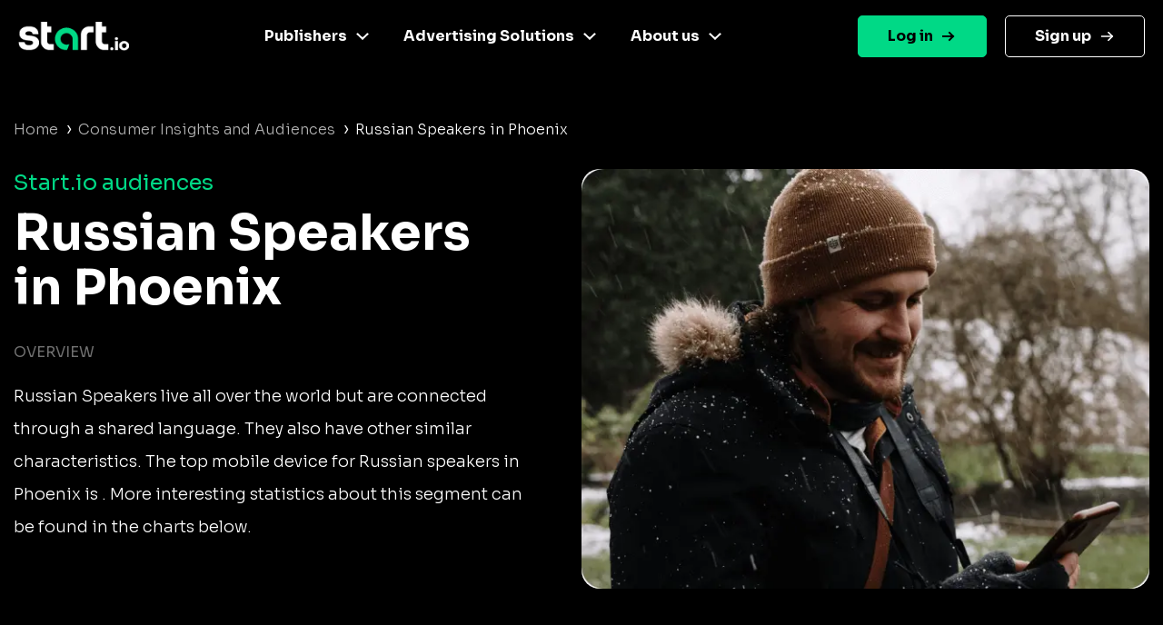

--- FILE ---
content_type: text/html
request_url: https://www.start.io/audience/russian-speakers-in-phoenix
body_size: 5383
content:
<!DOCTYPE html PUBLIC "-//W3C//DTD XHTML 1.0 Strict//EN" "http://www.w3.org/TR/xhtml1/DTD/xhtml1-strict.dtd"><html><head><script>!function(e,t,a,n){e[n]=e[n]||[],e[n].push({"gtm.start":(new Date).getTime(),event:"gtm.js"});e=t.getElementsByTagName(a)[0],n=t.createElement(a);n.async=!0,n.src="https://www.googletagmanager.com/gtm.js?id=GTM-NGMTHV8",e.parentNode.insertBefore(n,e)}(window,document,"script","dataLayer")</script><script type="text/javascript">window._tfa=window._tfa||[],window._tfa.push({notify:"event",name:"page_view",id:1447345}),function(t,e,n){document.getElementById(n)||(t.async=1,t.src="//cdn.taboola.com/libtrc/unip/1447345/tfa.js",t.id=n,e.parentNode.insertBefore(t,e))}(document.createElement("script"),document.getElementsByTagName("script")[0],"tb_tfa_script")</script><meta name="viewport" content="width=device-width,initial-scale=1,shrink-to-fit=no"><meta http-equiv="Content-Type" content="text/html; charset=UTF-8"><title>Start.io | Russian Speakers in Phoenix Audience</title><meta name="description" content="Explore live audience data for Russian Speakers in Phoenix. Geolocation stats, demographic insight and more. Activate now"><link rel="canonical" href="https://www.start.io/audience/russian-speakers-in-phoenix"><link rel="preconnect" href="https://fonts.gstatic.com" crossorigin><link rel="preload" as="style" href="https://fonts.googleapis.com/css2?family=Sora:wght@300;400;700&display=swap"><link rel="stylesheet" media="print" onload='this.onload=null,this.removeAttribute("media")' href="https://fonts.googleapis.com/css2?family=Sora:wght@300;400;700&display=swap"><noscript><link rel="stylesheet" href="https://fonts.googleapis.com/css2?family=Sora:wght@300;400;700&display=swap"></noscript><link rel="stylesheet" href="css/bootstrap.min.css"><link rel="stylesheet" href="css/template.min.css"></head><body style="background-color:#000;font-family:Sora,Helvetica,Arial,sans-serif"><noscript><iframe src="https://www.googletagmanager.com/ns.html?id=GTM-NGMTHV8" height="0" width="0" style="display:none;visibility:hidden"></iframe></noscript><nav class="navbar navbar-expand-lg navbar-dark main-nav sticky-top fixed-left"><div class="container nav-main"><a href="https://www.start.io/" class="site_url__logo"><img src="assets/start-logo.png" class="logo" alt="Start.io" title="Start.io – A mobile data platform that delivers AI-driven insights to inspire decision-making" style="width:122px;height:32px"> </a><button id="j__openMenu" class="navbar-toggler" type="button" data-toggle="collapse" data-target="#navbar-content" aria-controls="navbar-content" aria-expanded="false" aria-label="Toggle navigation"><span class="navbar-toggler-icon"><svg width="40" height="32" viewBox="0 0 100 100"><path class="line line1" d="M 20,29.000046 H 80.000231 C 80.000231,29.000046 94.498839,28.817352 94.532987,66.711331 94.543142,77.980673 90.966081,81.670246 85.259173,81.668997 79.552261,81.667751 75.000211,74.999942 75.000211,74.999942 L 25.000021,25.000058"></path><path class="line line2" d="M 20,50 H 80"></path><path class="line line3" d="M 20,70.999954 H 80.000231 C 80.000231,70.999954 94.498839,71.182648 94.532987,33.288669 94.543142,22.019327 90.966081,18.329754 85.259173,18.331003 79.552261,18.332249 75.000211,25.000058 75.000211,25.000058 L 25.000021,74.999942"></path></svg></span></button><div class="collapse navbar-collapse" id="navbar-content"><ul id="primary-menu" class="navbar-nav"><li id="menu-link-publisher" class="menu-item menu-item-type-custom menu-item-object-custom menu-item-has-children has-mega-menu nav-item dropdown"><a href="#" class="nav-link" data-toggle="dropdown" aria-haspopup="true" aria-expanded="false" id="navbar-dropdown-menu-link-publisher">Publishers</a><div class="sub-menu dropdown-menu" aria-labelledby="navbar-dropdown-menu-link-publisher" style="left:-79px;--offset:123px"><div class="column-item"><a href="https://www.start.io/case-study/"><div class="wrapper__last-post"><img width="331" height="203" src="assets/case-studies-green.webp" class="attachment-full size-full" alt="" decoding="async" fetchpriority="high"></div></a><ul class="list_custom-links"></ul></div><div class="column-item"><a href="https://www.start.io/mobile-monetization/" class="nav-link"><img width="24" height="24" src="assets/magic-wand-02.svg" alt="" class="menu_item_icon" style="background:linear-gradient(224deg,#f733cd 0,#f733cd 93%)"> AI-driven monetization </a><a href="https://portal.start.io/#/download-sdk" class="nav-link"><img width="24" height="24" src="assets/download-the-SDK.svg" alt="" class="menu_item_icon" style="background:linear-gradient(224deg,#67dee6 0,#67dee6 93%)"> Download the SDK</a></div></div></li><li class="menu-item menu-item-type-custom menu-item-object-custom menu-item-has-children has-mega-menu nav-item dropdown"><a href="#" class="nav-link" data-toggle="dropdown" aria-haspopup="true" aria-expanded="false" id="navbar-dropdown-menu-link-advertiser">Advertising Solutions</a><div class="sub-menu dropdown-menu" aria-labelledby="navbar-dropdown-menu-link-advertiser" style="left:-153px;--offset:244px"><div class="column-item"><a href="https://www.start.io/case-study/"><div class="wrapper__last-post"><img width="330" height="203" src="assets/case-studies-blue.webp" class="attachment-full size-full" alt="" decoding="async"></div></a><ul class="list_custom-links"></ul></div><div class="column-item"><a href="https://www.start.io/device-based-audience/" class="nav-link"><img width="24" height="24" src="assets/pie-chart-01.webp" alt="" class="menu_item_icon" style="background:linear-gradient(224deg,#67dee6 0,#67dee6 93%)"> Device-based audience segmentation </a><a href="https://www.start.io/curation/" class="nav-link"><img width="24" height="24" src="assets/filter-funnel-01.svg" alt="" class="menu_item_icon" style="background:linear-gradient(224deg,#fac600 0,#fac600 93%)"> Curation </a><a href="https://www.start.io/maia-mobile-ai-audience/" class="nav-link"><img width="24" height="24" src="assets/frame.svg" alt="" class="menu_item_icon" style="background:linear-gradient(224deg,#f733cd 0,#4cdee5 93%)"> Maia – Mobile AI Audience</a></div></div></li><li class="menu-item menu-item-type-custom menu-item-object-custom menu-item-has-children has-mega-menu nav-item dropdown"><a href="#" class="nav-link" data-toggle="dropdown" aria-haspopup="true" aria-expanded="false" id="navbar-dropdown-menu-link-about">About us</a><div class="sub-menu dropdown-menu" aria-labelledby="navbar-dropdown-menu-link-about" style="left:-274px;--offset:312px"><div class="column-item"><a href="https://www.start.io/blog/"><div class="wrapper__last-post"><img width="330" height="204" src="assets/visit-our-blog.webp" class="attachment-full size-full" alt="" decoding="async"></div></a><ul class="list_custom-links"></ul></div><div class="column-item"><a href="https://www.start.io/about-us/" class="nav-link"><img width="24" height="24" src="assets/building-07.svg" alt="" class="menu_item_icon" style="background:linear-gradient(224deg,#00d986 0,#00d986 93%)"> Company </a><a href="https://www.start.io/career/" class="nav-link"><img width="22" height="20" src="assets/bag.webp" alt="" class="menu_item_icon" style="background:linear-gradient(224deg,#fac600 0,#fac600 93%)"> Career </a><a href="https://www.start.io/press/" class="nav-link"><img width="20" height="20" src="assets/press.svg" alt="" class="menu_item_icon" style="background:linear-gradient(224deg,#f6701b 0,#f6701b 93%)"> Press</a></div></div></li></ul></div><ul id="menu-login" class="navbar-nav"><li class="login menu-item menu-item-type-custom menu-item-object-custom nav-item"><a href="https://portal.start.io/#/signin" class="nav-link">Log in</a></li><li class="signup menu-item menu-item-type-custom menu-item-object-custom nav-item"><a href="https://portal.start.io/#/signup" class="nav-link">Sign up</a></li></ul></div></nav><div class="container d-flex"><div class="page-content col"><nav aria-label="breadcrumb"><ul class="custom-breadcrumb"><li><a href="https://www.start.io/" style="opacity:.7">Home</a> <span class="arrow-right">›</span></li><li><a href="https://www.start.io/audience/" style="opacity:.7">Consumer Insights and Audiences</a> <span class="arrow-right">›</span></li><li class="breadcrumb-last">Russian Speakers in Phoenix</li></ul></nav><div class="d-flex flex-wrap row-cols-1 row-cols-lg-2 justify-content-between description-container"><div class="col content-left"><div class="row"><span class="audience-title">Start.io audiences</span></div><h1 class="row segment-title">Russian Speakers<br>in Phoenix</h1><div class="row d-block d-lg-none"><picture><source srcset="assets/segments/Russian%20Speakers.webp" type="image/webp"><source srcset="assets/segments/Russian%20Speakers.png" type="image/png"><img class="content-img" src="assets/segments/Russian%20Speakers.png" alt="Russian Speakers"></picture></div><div class="row content-section-title">overview</div><p class="row description">Russian Speakers live all over the world but are connected through a shared language. They also have other similar characteristics. The top mobile device for Russian speakers in Phoenix is . More interesting statistics about this segment can be found in the charts below.</p></div><div class="content-right d-none d-lg-flex align-items-baseline"><picture><source srcset="assets/segments/Russian%20Speakers.webp" type="image/webp"><source srcset="assets/segments/Russian%20Speakers.png" type="image/png"><img class="content-img" src="assets/segments/Russian%20Speakers.png" alt="Russian Speakers"></picture></div></div><div class="d-flex flex-wrap row-cols-1 row-cols-lg-2 justify-content-between geolocation-stats-container"><div class="col align-self-baseline content-left"><div class="row d-block d-lg-none"><picture><source srcset="assets/maps/Phoenix.webp" type="image/webp"><source srcset="assets/maps/Phoenix.png" type="image/png"><img class="geolocation-img" src="assets/maps/Phoenix.png" alt="Phoenix map"></picture></div><span class="row content-section-title">Geolocation stat</span><div class="row geolocation-stat-row"><div class="col-md-4 col-5 align-self-center"><span class="geolocation-stat-data title">Country</span></div><div class="col-md-8 col-7 align-self-center"><span class="geolocation-stat-data">United States</span></div></div><div class="row"><div class="content-border"></div></div><div class="row geolocation-stat-row"><div class="col-md-4 col-5 align-self-center"><span class="geolocation-stat-data title">City</span></div><div class="col-md-8 col-7 align-self-center"><span class="geolocation-stat-data">Phoenix, Arizona</span></div></div><div class="row"><div class="content-border"></div></div><div class="row geolocation-stat-row"><div class="col-md-4 col-5 align-self-center"><span class="geolocation-stat-data title">Population</span></div><div class="col-md-8 col-7 align-self-center"><span class="geolocation-stat-data">1,680,992</span></div></div><div class="row"><div class="content-border"></div></div><div class="row geolocation-stat-row"><div class="col-md-4 col-5 align-self-center"><span class="geolocation-stat-data title">Area</span></div><div class="col-md-8 col-7 align-self-center"><span class="geolocation-stat-data">517 sq mi</span></div></div><div class="row"><div class="content-border"></div></div><div class="row geolocation-stat-row audience-size"><div class="col-md-4 col-5 align-self-center"><span class="geolocation-stat-data title">Audience size</span></div><div class="col-md-4 col-7 align-self-center"><span class="geolocation-stat-data data">18,655</span></div><div class="col-md-4 align-self-center d-none d-lg-flex activate-link"><a href="https://portal.start.io/#/activate-audiences?audience=russian-speakers-in-phoenix&amp;data=003ce4e7ad0c91c1a2ff1f50325800fb944630eb23a4439d83b2bf8532766a277655">Activate Now</a></div></div></div><div class="col text-center d-block d-lg-none activate-link"><a href="https://portal.start.io/#/activate-audiences?audience=russian-speakers-in-phoenix&amp;data=003ce4e7ad0c91c1a2ff1f50325800fb944630eb23a4439d83b2bf8532766a277655">Activate Now</a></div><div class="content-right d-none d-lg-flex"><picture><source srcset="assets/maps/Phoenix.webp" type="image/webp"><source srcset="assets/maps/Phoenix.png" type="image/png"><img class="geolocation-img" src="assets/maps/Phoenix.png" alt="Phoenix map"></picture></div></div><h2 class="content-section-title mb-4 mb-lg-0">INSIGHTS ON Russian Speakers in Phoenix</h2><div class="d-flex flex-wrap justify-content-between"><div class="card chart-card"><div class="row"><span class="chart-title">Age</span></div><div class="d-flex justify-content-between progress-data"><span class="title">55 years and above </span><span class="percents">9%</span></div><div class="progress"><div class="progress-bar" role="progressbar" style="width:9%;background:#4cdee5 0 0 no-repeat padding-box" aria-valuenow="25" aria-valuemin="0" aria-valuemax="100"></div></div><div class="d-flex justify-content-between progress-data"><span class="title">45-54 years </span><span class="percents">3.1%</span></div><div class="progress"><div class="progress-bar" role="progressbar" style="width:3.1%;background:#5362df 0 0 no-repeat padding-box" aria-valuenow="25" aria-valuemin="0" aria-valuemax="100"></div></div><div class="d-flex justify-content-between progress-data"><span class="title">35-44 years </span><span class="percents">7%</span></div><div class="progress"><div class="progress-bar" role="progressbar" style="width:7%;background:#ffc700 0 0 no-repeat padding-box" aria-valuenow="25" aria-valuemin="0" aria-valuemax="100"></div></div><div class="d-flex justify-content-between progress-data"><span class="title">25-34 years </span><span class="percents">47.4%</span></div><div class="progress"><div class="progress-bar" role="progressbar" style="width:47.4%;background:#00d986 0 0 no-repeat padding-box" aria-valuenow="25" aria-valuemin="0" aria-valuemax="100"></div></div><div class="d-flex justify-content-between progress-data"><span class="title">18-24 years </span><span class="percents">33.5%</span></div><div class="progress"><div class="progress-bar" role="progressbar" style="width:33.5%;background:#ff722b 0 0 no-repeat padding-box" aria-valuenow="25" aria-valuemin="0" aria-valuemax="100"></div></div></div><div class="card chart-card"><div class="row"><span class="chart-title">Gender</span></div><div id="gender-chart" class="gender-chart donut-chart-container"></div><div class="d-flex justify-content-around"><div class="d-flex align-items-center"><div class="label-point male"></div><span class="donut-chart-label">Male (54.5%)</span></div><div class="d-flex align-items-center"><div class="label-point female"></div><span class="donut-chart-label">Female (45.5%)</span></div></div></div><div class="card chart-card"><div class="row"><span class="chart-title">Household income</span></div><div class="d-flex justify-content-between progress-data"><span class="title">Less than $25,000 </span><span class="percents">35.3%</span></div><div class="progress"><div class="progress-bar" role="progressbar" style="width:35.3%;background:#4cdee5 0 0 no-repeat padding-box" aria-valuenow="25" aria-valuemin="0" aria-valuemax="100"></div></div><div class="d-flex justify-content-between progress-data"><span class="title">$25,000 to $39,999 </span><span class="percents">16.5%</span></div><div class="progress"><div class="progress-bar" role="progressbar" style="width:16.5%;background:#5362df 0 0 no-repeat padding-box" aria-valuenow="25" aria-valuemin="0" aria-valuemax="100"></div></div><div class="d-flex justify-content-between progress-data"><span class="title">$40,000 to $59,999 </span><span class="percents">20.4%</span></div><div class="progress"><div class="progress-bar" role="progressbar" style="width:20.4%;background:#ffc700 0 0 no-repeat padding-box" aria-valuenow="25" aria-valuemin="0" aria-valuemax="100"></div></div><div class="d-flex justify-content-between progress-data"><span class="title">$60,000 to $74,999 </span><span class="percents">6.1%</span></div><div class="progress"><div class="progress-bar" role="progressbar" style="width:6.1%;background:#00d986 0 0 no-repeat padding-box" aria-valuenow="25" aria-valuemin="0" aria-valuemax="100"></div></div><div class="d-flex justify-content-between progress-data"><span class="title">$75,000 to $99,999 </span><span class="percents">8.3%</span></div><div class="progress"><div class="progress-bar" role="progressbar" style="width:8.3%;background:#ff722b 0 0 no-repeat padding-box" aria-valuenow="25" aria-valuemin="0" aria-valuemax="100"></div></div><div class="d-flex justify-content-between progress-data"><span class="title">$100,000 to $149,999 </span><span class="percents">13.3%</span></div><div class="progress"><div class="progress-bar" role="progressbar" style="width:13.3%;background:#ff00cb 0 0 no-repeat padding-box" aria-valuenow="25" aria-valuemin="0" aria-valuemax="100"></div></div><div class="d-flex justify-content-between progress-data"><span class="title">$150,000 and above </span><span class="percents">%</span></div><div class="progress"><div class="progress-bar" role="progressbar" style="width:%;background:#a2a5b0 0 0 no-repeat padding-box" aria-valuenow="25" aria-valuemin="0" aria-valuemax="100"></div></div></div><div class="card chart-card"><div class="row"><span class="chart-title top-segments-chart-title">Leading carriers</span></div><div class="row top-segment"><span class="col segment-numbering">01 </span><span class="col segment-label">T-Mobile</span></div><div class="row top-segment"><span class="col segment-numbering">02 </span><span class="col segment-label">Verizon</span></div><div class="row top-segment"><span class="col segment-numbering">03 </span><span class="col segment-label">AT&amp;T</span></div></div><div class="card chart-card"><div class="row"><span class="chart-title top-segments-chart-title">5 most visited places/venues</span></div><div class="row top-segment"><span class="col segment-numbering">01 </span><span class="col segment-label">Hoshoni</span></div><div class="row top-segment"><span class="col segment-numbering">02 </span><span class="col segment-label">Hoop Or Get Hooped Up</span></div><div class="row top-segment"><span class="col segment-numbering">03 </span><span class="col segment-label">El Oso</span></div><div class="row top-segment"><span class="col segment-numbering">04 </span><span class="col segment-label">Falcon</span></div><div class="row top-segment"><span class="col segment-numbering">05 </span><span class="col segment-label">Maryvale Baseball Park</span></div></div><div class="card-placeholder"></div></div><div class="d-flex align-items-center activate-card"><div class="col"><div class="row justify-content-center"><span class="activate-title">Activate this Audience</span></div><div class="row justify-content-center"><span class="activate-description">Activate this audience and access hundreds of user segments,<br>each containing millions of active consumers</span></div><div class="row justify-content-center"><a href="https://portal.start.io/#/activate-audiences?audience=russian-speakers-in-phoenix&amp;data=003ce4e7ad0c91c1a2ff1f50325800fb944630eb23a4439d83b2bf8532766a277655"><button class="btn activate-btn">Activate</button></a></div></div></div><div class="text-center update-date">Updated: 11-2024</div></div></div><div class="d-flex interest-container"><div class="container d-flex"><div class="col"><div class="row"><span class="interest-title">You may be interested in these segments as well</span></div><div class="row interest-segment"><div class="col align-self-center"><a class="interest-segment" href="https://www.start.io/audience/ridesharing-drivers-in-phoenix">Ridesharing - Drivers in Phoenix</a></div></div><div class="content-border"></div><div class="row interest-segment"><div class="col align-self-center"><a class="interest-segment" href="https://www.start.io/audience/soccer-fans-in-phoenix">Soccer Fans in Phoenix</a></div></div><div class="content-border"></div><div class="row interest-segment"><div class="col align-self-center"><a class="interest-segment" href="https://www.start.io/audience/basketball-fans-in-phoenix">Basketball Fans in Phoenix</a></div></div><div class="content-border"></div><div class="row interest-segment"><div class="col align-self-center"><a class="interest-segment" href="https://www.start.io/audience/travelers-to-canada-in-phoenix">Travelers to Canada in Phoenix</a></div></div><div class="content-border"></div><div class="row interest-segment"><div class="col align-self-center"><a class="interest-segment" href="https://www.start.io/audience/technology-enthusiasts-in-phoenix">Technology Enthusiasts in Phoenix</a></div></div><div class="content-border"></div></div></div></div><footer class="footer is-footer-page"><div class="container-fluid m-0 p-0"><div class="container-fluid center-footer__wrapper m-0 p-0"><div class="container center-footer row mx-auto"><div class="col-12 d-sm-block"><div class="d-flex footer-columns flex-wrap flex-sm-nowrap flex-row justify-content-md-around footer-menus"><ul class="social-links mx-auto mb-20 hide-descktop"><li class="twitter-icon"><a href="https://twitter.com/Start_io_" class="nav-link"></a></li><li class="facebook-icon"><a href="https://www.facebook.com/StartApp" class="nav-link"></a></li><li class="linkedin-icon"><a href="https://www.linkedin.com/company/start-io/" class="nav-link"></a></li></ul><div class="menu-footer-1-container"><ul id="menu-footer-1" class="menu custom-dropdown"><li id="menu-item-100272" class="black-title menu-item menu-item-type-custom menu-item-object-custom menu-item-has-children menu-item-100272"><a href="#" class="nav-link">Publishers</a><ul class="sub-menu"><li id="menu-item-231" class="menu-item menu-item-type-post_type menu-item-object-page menu-item-231"><a href="https://www.start.io/mobile-monetization/" class="nav-link">AI driven monetization</a></li><li id="menu-item-462" class="menu-item menu-item-type-post_type menu-item-object-page menu-item-462"><a href="https://portal.start.io/#/download-sdk" class="nav-link">Download the SDK</a></li><li id="menu-item-100543" class="menu-item menu-item-type-post_type menu-item-object-page menu-item-100543"><a href="https://www.start.io/case-study/" class="nav-link">Case studies</a></li></ul></li></ul></div><div class="menu-footer-2-container"><ul id="menu-footer-2" class="menu custom-dropdown"><li id="menu-item-100274" class="black-title menu-item menu-item-type-custom menu-item-object-custom menu-item-has-children menu-item-100274"><a href="#" class="nav-link">Advertising Solutions</a><ul class="sub-menu"><li id="menu-item-7481" class="menu-item menu-item-type-post_type menu-item-object-page menu-item-7481"><a href="https://www.start.io/device-based-audience/" class="nav-link">Device-based audience segmentation</a></li><li id="menu-item-100544" class="menu-item menu-item-type-post_type menu-item-object-page menu-item-100544"><a href="https://www.start.io/curation/" class="nav-link">Curation</a></li><li id="menu-item-463" class="menu-item menu-item-type-post_type menu-item-object-page menu-item-463"><a href="https://www.start.io/maia-mobile-ai-audience/" class="nav-link">Maia – Mobile AI Audience</a></li><li id="menu-item-100275" class="menu-item menu-item-type-custom menu-item-object-custom menu-item-100275"><a href="https://www.start.io/syndicated-segments/" class="nav-link">Syndicated Segments</a></li><li id="menu-item-100546" class="menu-item menu-item-type-post_type menu-item-object-page menu-item-100546"><a href="https://www.start.io/case-study/" class="nav-link">Case studies</a></li></ul></li></ul></div><div class="menu-footer-3-container"><ul id="menu-footer-3" class="menu custom-dropdown"><li id="menu-item-238" class="black-title menu-item menu-item-type-custom menu-item-object-custom menu-item-has-children menu-item-238"><a class="nav-link">Resources</a><ul class="sub-menu"><li id="menu-item-867" class="menu-item menu-item-type-custom menu-item-object-custom menu-item-867"><a href="https://www.start.io/blog/" class="nav-link">Blog</a></li><li id="menu-item-96916" class="menu-item menu-item-type-post_type menu-item-object-page menu-item-96916"><a href="https://www.start.io/glossary/" class="nav-link">Glossary</a></li><li id="menu-item-493" class="menu-item menu-item-type-post_type menu-item-object-page menu-item-privacy-policy menu-item-493"><a rel="privacy-policy" href="https://www.start.io/policy/" class="nav-link">T&amp;C and Privacy</a></li><li id="menu-item-8496" class="menu-item menu-item-type-post_type menu-item-object-page menu-item-8496"><a href="https://www.start.io/contact-us/" class="nav-link">Contact us</a></li><li id="menu-item-954" class="menu-item menu-item-type-custom menu-item-object-custom menu-item-954"><a target="_blank" rel="noopener" href="https://support.start.io/hc/en-us" class="nav-link">Help Center</a></li></ul></li></ul></div><div class="menu-footer-4-container"><ul id="menu-footer-4" class="menu custom-dropdown"><li id="menu-item-244" class="black-title menu-item menu-item-type-custom menu-item-object-custom menu-item-has-children menu-item-244"><a class="nav-link">Company</a><ul class="sub-menu"><li id="menu-item-250" class="menu-item menu-item-type-post_type menu-item-object-page menu-item-250"><a href="https://www.start.io/about-us/" class="nav-link">Company</a></li><li id="menu-item-249" class="menu-item menu-item-type-post_type menu-item-object-page menu-item-249"><a href="https://www.start.io/join-us/" class="nav-link">Careers</a></li><li id="menu-item-8466" class="menu-item menu-item-type-post_type menu-item-object-page menu-item-8466"><a href="https://www.start.io/press/" class="nav-link">Press</a></li></ul></li></ul></div><div class="contaier__footer-column"><div class="menu-footer-5-container"><ul id="menu-footer-5" class=""><li id="menu-item-100276" class="menu-item menu-item-type-custom menu-item-object-custom menu-item-100276"><a href="https://portal.start.io/#/signin" class="nav-link">Log in</a></li><li id="menu-item-100277" class="menu-item menu-item-type-custom menu-item-object-custom menu-item-100277"><a href="https://portal.start.io/#/signup" class="nav-link">Sign up</a></li></ul></div><ul class="social-links mt-20 hide-mobile"><li class="twitter-icon"><a href="https://twitter.com/Start_io_" class="nav-link"></a></li><li class="facebook-icon"><a href="https://www.facebook.com/StartApp" class="nav-link"></a></li><li class="linkedin-icon"><a href="https://www.linkedin.com/company/start-io/" class="nav-link"></a></li></ul></div></div></div></div><div class="footer-logo__wrapper"><img width="1920" height="662" src="assets/footer-logo-big_white.svg" alt=""></div></div><section class="footer-section"><div class="container bottom-footer"><div class="row"><div class="col-6"></div></div><div class="copyright"><p><span style="color:#00d986;font-weight:500;font-size:14px">© 2024 Start.io</span></p><p><span style="color:#707070;font-size:12px;font-weight:500">All product and company names are trademarks or registered trademarks of their respective holders. Use of them does not imply any affiliation with or endorsement by them.</span></p></div></div></section></div></footer><div class="menu-mask"></div><script src="js/chartist.min.js"></script><script>new Chartist.Pie("#gender-chart",{series:[{value:54.5,name:"Male",className:"male-gender-chart"},{value:45.5,name:"Female",className:"female-gender-chart"}]},{donut:!0,donutWidth:10,donutSolid:!0,startAngle:0,showLabel:!1,width:230,height:230}),new Chartist.Pie("#os-chart",{series:[{value:94.6,name:"Android",className:"android-os-chart"},{value:5.4,name:"iOS",className:"ios-os-chart"}]},{donut:!0,donutWidth:10,donutSolid:!0,startAngle:0,showLabel:!1,width:230,height:230})</script><script src="js/jquery-3.5.1.slim.min.js"></script><script src="js/bootstrap.bundle.min.js"></script><script src="js/wp-scripts.js"></script></body></html>